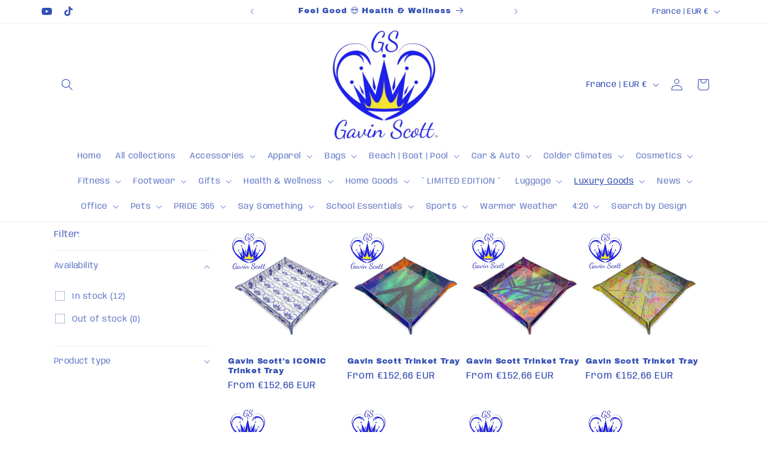

--- FILE ---
content_type: text/css
request_url: https://shopgavins.com/cdn/shop/t/28/assets/component-swatch-input.aio.min.css?v=96371098952403343621764059500
body_size: -168
content:
/*
Generated time: November 25, 2025 08:31
This file was created by the app developer. Feel free to contact the original developer with any questions. It was minified (compressed) by AVADA. AVADA do NOT own this script.
*/
.swatch-input__input+.swatch-input__label{--swatch-input--border-radius:50%;display:inline-block;max-width:100%;border-radius:var(--swatch-input--border-radius);cursor:pointer;outline-offset:0.2rem;outline-color:transparent;outline-style:solid;transition-property:outline-color,outline-width,box-shadow;transition-duration:var(--duration-short);transition-timing-function:ease;forced-color-adjust:none}.swatch-input__input+.swatch-input__label.swatch-input__label--square{--swatch-input--border-radius:0.2rem}.swatch-input__input:active+.swatch-input__label,.swatch-input__input:checked+.swatch-input__label{outline:.1rem solid rgb(var(--color-foreground))}.swatch-input__input+.swatch-input__label:hover,.swatch-input__input:hover+.swatch-input__label{outline:.2rem solid rgba(var(--color-foreground),.4)}.swatch-input__input:focus-visible+.swatch-input__label{outline:.2rem solid rgba(var(--color-foreground),.5);box-shadow:0 0 0 .2rem rgb(var(--color-background)),0 0 .1rem .5rem rgba(var(--color-foreground),.25)}.swatch-input__input:active:focus-visible+.swatch-input__label,.swatch-input__input:checked:focus-visible+.swatch-input__label{outline:.1rem solid rgb(var(--color-foreground));box-shadow:0 0 0 .2rem rgb(var(--color-background)),0 0 .1rem .4rem rgba(var(--color-foreground),.25)}.swatch-input__input.visually-disabled:not(:active):not(:checked)+.swatch-input__label{transition:none}.swatch-input__input.visually-disabled:not(:active):not(:checked)+.swatch-input__label:hover{outline:0}.swatch-input__input:disabled+.swatch-input__label{pointer-events:none}.swatch-input__input.visually-disabled+.swatch-input__label>.swatch,.swatch-input__input:disabled+.swatch-input__label>.swatch{position:relative;overflow:hidden}.swatch-input__input.visually-disabled+.swatch-input__label>.swatch,.swatch-input__input:disabled+.swatch-input__label>.swatch{opacity:.4}.swatch-input__input.visually-disabled+.swatch-input__label>.swatch::after,.swatch-input__input:disabled+.swatch-input__label>.swatch::after{--diagonal--size:calc(var(--swatch-input--size) * 1.414);--crossed-line--size:0.1rem;content:'';position:absolute;bottom:calc(var(--crossed-line--size) * -.5);left:0;width:var(--diagonal--size);height:var(--crossed-line--size);background-color:rgb(var(--color-foreground));transform:rotate(-45deg);transform-origin:left}

--- FILE ---
content_type: text/javascript;charset=UTF-8
request_url: https://dashboard.jetprintapp.com/shopapi/common/shopify/js/customize-button.js?v=1&shop=gavinscott.myshopify.com
body_size: 2299
content:
window.jet= window.jet || {};
window.jet.CustomizeProduct = (function () {

    var IS_CUSTOMIZE_ABLE = "true"

    var CustomizeProduct = {};

    var CustomizableHandles = JSON.parse(`{"gavin-scott-genderless-ultra-thin-quartz-watch-with-indicators-3":[{"attributeName":"Custom Name","maxTextNum":10,"name":"Custom Name(Up to 10 characters)","type":1}],"gavin-scott-genderless-ultra-thin-quartz-watch-with-indicators-2":[{"attributeName":"Custom Name","maxTextNum":10,"name":"Custom Name(Up to 10 characters)","type":1}],"gavin-scott-genderless-ultra-thin-quartz-watch-with-indicators-1":[{"attributeName":"Custom Name","maxTextNum":10,"name":"Custom Name(Up to 10 characters)","type":1}],"gavin-scott-genderless-ultra-thin-quartz-watch-with-indicators-7":[{"attributeName":"Custom Name","maxTextNum":10,"name":"Custom Name(Up to 10 characters)","type":1}],"gavin-scott-genderless-ultra-thin-quartz-watch-with-indicators-6":[{"attributeName":"Custom Name","maxTextNum":10,"name":"Custom Name(Up to 10 characters)","type":1}],"gavin-scott-genderless-ultra-thin-quartz-watch-with-indicators-5":[{"attributeName":"Custom Name","maxTextNum":10,"name":"Custom Name(Up to 10 characters)","type":1}],"gavin-scott-genderless-ultra-thin-quartz-watch-with-indicators-4":[{"attributeName":"Custom Name","maxTextNum":10,"name":"Custom Name(Up to 10 characters)","type":1}],"gavin-scott-genderless-ultra-thin-quartz-watch-with-indicators-10":[{"attributeName":"Custom Name","maxTextNum":10,"name":"Custom Name(Up to 10 characters)","type":1}],"gavin-scott-genderless-ultra-thin-quartz-watch-with-indicators-18":[{"attributeName":"Custom Name","maxTextNum":10,"name":"Custom Name(Up to 10 characters)","type":1}],"gavin-scott-genderless-ultra-thin-quartz-watch-with-indicators-17":[{"attributeName":"Custom Name","maxTextNum":10,"name":"Custom Name(Up to 10 characters)","type":1}],"gavin-scott-genderless-ultra-thin-quartz-watch-with-indicators-16":[{"attributeName":"Custom Name","maxTextNum":10,"name":"Custom Name(Up to 10 characters)","type":1}],"gavin-scott-genderless-ultra-thin-quartz-watch-with-indicators-15":[{"attributeName":"Custom Name","maxTextNum":10,"name":"Custom Name(Up to 10 characters)","type":1}],"gavin-scott-genderless-ultra-thin-quartz-watch-with-indicators-14":[{"attributeName":"Custom Name","maxTextNum":10,"name":"Custom Name(Up to 10 characters)","type":1}],"gavin-scott-genderless-ultra-thin-quartz-watch-with-indicators-13":[{"attributeName":"Custom Name","maxTextNum":10,"name":"Custom Name(Up to 10 characters)","type":1}],"gavin-scott-genderless-ultra-thin-quartz-watch-with-indicators-12":[{"attributeName":"Custom Name","maxTextNum":10,"name":"Custom Name(Up to 10 characters)","type":1}],"gavin-scott-genderless-ultra-thin-quartz-watch-with-indicators-11":[{"attributeName":"Custom Name","maxTextNum":10,"name":"Custom Name(Up to 10 characters)","type":1}],"gavin-scott-genderless-ultra-thin-quartz-watch-with-indicators":[{"attributeName":"Custom Name","maxTextNum":10,"name":"Custom Name(Up to 10 characters)","type":1}],"gavin-scott-genderless-ultra-thin-quartz-watch-with-indicators-19":[{"attributeName":"Custom Name","maxTextNum":10,"name":"Custom Name(Up to 10 characters)","type":1}],"gavin-scott-genderless-ultra-thin-quartz-watch-with-indicators-21":[{"attributeName":"Custom Name","maxTextNum":10,"name":"Custom Name(Up to 10 characters)","type":1}],"gavin-scott-genderless-ultra-thin-quartz-watch-with-indicators-20":[{"attributeName":"Custom Name","maxTextNum":10,"name":"Custom Name(Up to 10 characters)","type":1}],"gavin-scott-genderless-ultra-thin-quartz-watch-with-indicators-9":[{"attributeName":"Custom Name","maxTextNum":10,"name":"Custom Name(Up to 10 characters)","type":1}],"gavin-scott-genderless-ultra-thin-quartz-watch-with-indicators-8":[{"attributeName":"Custom Name","maxTextNum":10,"name":"Custom Name(Up to 10 characters)","type":1}],"gavin-scott-genderless-ultra-thin-quartz-watch-with-indicators-28":[{"attributeName":"Custom Name","maxTextNum":10,"name":"Custom Name(Up to 10 characters)","type":1}],"gavin-scott-genderless-ultra-thin-quartz-watch-with-indicators-27":[{"attributeName":"Custom Name","maxTextNum":10,"name":"Custom Name(Up to 10 characters)","type":1}],"gavin-scott-genderless-ultra-thin-quartz-watch-with-indicators-26":[{"attributeName":"Custom Name","maxTextNum":10,"name":"Custom Name(Up to 10 characters)","type":1}],"gavin-scott-genderless-ultra-thin-quartz-watch-with-indicators-25":[{"attributeName":"Custom Name","maxTextNum":10,"name":"Custom Name(Up to 10 characters)","type":1}],"gavin-scott-genderless-ultra-thin-quartz-watch-with-indicators-24":[{"attributeName":"Custom Name","maxTextNum":10,"name":"Custom Name(Up to 10 characters)","type":1}],"gavin-scott-genderless-ultra-thin-quartz-watch-with-indicators-23":[{"attributeName":"Custom Name","maxTextNum":10,"name":"Custom Name(Up to 10 characters)","type":1}],"gavin-scott-genderless-ultra-thin-quartz-watch-with-indicators-22":[{"attributeName":"Custom Name","maxTextNum":10,"name":"Custom Name(Up to 10 characters)","type":1}]}`)

    var UploadFileApiUrl = "https://shopifyfapi.jetprintapp.com/file/upload"

    var ShopId = "19816"

    var CustomizeEleType = {
        "TEXT": 1,
        "IMAGE": 2
    }

    CustomizeProduct.init = function () {

        CustomizeProduct.EmbedUtil.apply()


    };

    CustomizeProduct.ProductUtil = {
        findHandle: function () {
            var nodeList = document.querySelectorAll("link[type='application/json+oembed']");
            var linkElements = Array.prototype.slice.call(nodeList);

            var srcAttributes = linkElements.map(function (link) {
                return link.getAttribute("src");
            });

            srcAttributes = srcAttributes.filter(function (attribute) {
                return !!attribute;
            });

            var links = srcAttributes.concat([location.pathname]);

            for (var i = 0; i < links.length; i++) {
                var match = CustomizeProduct.Regex.productHandleRegex.exec(links[i]);
                if (match) {
                    return match[1];
                }
            }
        },
    };

    CustomizeProduct.ButtonUtil = {
        getAddToCarTButton: function () {
            return document.querySelector("form[action*='/cart/add'] [type='submit'], form[action^='/cart/add'] [type='submit'], form[action='/cart/add'] .tt-row-custom-01");
        },
        getBuyButton: function () {
            return document.querySelector("form[action*='/cart/add'] [type='button'], form[action^='/cart/add'] [type='button']");
        },
        getPayButton: function () {
            return document.querySelector("form[action*='/cart/add'] [data-shopify='payment-button']");
        },
    };

    CustomizeProduct.EmbedUtil = {
        apply: function(){
            var productHandle = CustomizeProduct.ProductUtil.findHandle();
            if (!productHandle) {
                warn("Could not find handle");
                return;
            }
            productHandle = decodeURI(productHandle)
            // test the handle is support embed
            var customizeEles = CustomizableHandles[productHandle];
            if (!customizeEles){
                info("this handle not support embed customize")
                return
            }
            // get add to cart button
            var addToCartButton = CustomizeProduct.ButtonUtil.getAddToCarTButton();
            if (!addToCartButton) {
                warn("Could not find cart button");
                return null;
            }

            // add embed eles

            // new container div
            var containerEle = document.createElement("div")
            containerEle.setAttribute("id", "jet-container")
            addToCartButton.parentElement.prepend(containerEle)

            for (let customizeEle of customizeEles) {
                if(customizeEle.type === CustomizeEleType.TEXT){
                    let ele = CustomizeProduct.EleUtil.newTextEle(customizeEle);
                    containerEle.append(ele)
                }
                if(customizeEle.type === CustomizeEleType.IMAGE){
                    let ele = CustomizeProduct.EleUtil.newImageEle(customizeEle);
                    containerEle.append(ele)
                }
            }


            // hide buy and pay button
            var buyButton = CustomizeProduct.ButtonUtil.getBuyButton();
            var payButton = CustomizeProduct.ButtonUtil.getPayButton();
            if(buyButton){
                console.log("hidden buy button")
                buyButton.style.display = "none";
            }
            if(payButton){
                console.log("hidden pay button")
                payButton.style.display = "none";
            }



        }
    }

    CustomizeProduct.FetchUtil = {
        uploadFile: function(fileEle,  imageEle, hiddenEle){
            return function (){
                if (!fileEle.files.length){
                    imageEle.removeAttribute("src")
                    hiddenEle.removeAttribute("value")
                    imageEle.style.display = "none"
                    return
                }
                var fileObj = fileEle.files[0];
                if (fileObj.size > 10 * 1024 * 1024) {
                    alert('Maximum file size 10 MB')
                    return
                }
                var form = new FormData();
                form.append("file", fileObj);
                form.append("shopId", ShopId);
                xhr = new XMLHttpRequest();
                xhr.open("post", UploadFileApiUrl, true);
                // request success
                xhr.onload = function(evt){
                    var data = JSON.parse(evt.target.responseText);
                    console.log(data)
                    if(data.code === '00200') {
                        warn("Upload File success");
                        imageEle.setAttribute("src", data.data)
                        hiddenEle.setAttribute("value", data.data)
                        imageEle.style.display = "block"
                    }else{
                        warn("Upload File fail, msg:" + data.msg);
                    }
                };
                // request error
                xhr.onerror =  function(evt){
                    warn("Upload File fail, err:" + evt)
                };



                xhr.send(form);
            }
        }
    }

    CustomizeProduct.EleUtil = {
        setAttributes: function(ele, attrs){
            for (let attrsKey in attrs) {
                ele.setAttribute(attrsKey, attrs[attrsKey])
            }
        },
        setStyles: function (ele, styles){
            for (let stylesKey in styles) {
                ele.style[stylesKey] = styles[stylesKey]
            }
        },
        setHtml: function(ele, html){
            ele.innerHTML=html
        },
        newTextEle: function(eleInfo){
            // new ele container
            var eleContainer = document.createElement("div")

            // new ele label
            var labelEle = document.createElement("label")
            labelEle.innerHTML=eleInfo.name
            eleContainer.append(labelEle)

            // new ele
            var inputEle = document.createElement("input")
            eleContainer.append(inputEle)
            inputEle.name = `properties[${eleInfo.attributeName}]`
            inputEle.style.width = "100%"
            inputEle.style.marginBottom = "5px"
            inputEle.setAttribute("maxLength", eleInfo.maxTextNum)

            return eleContainer
        },
        newImageEle: function(eleInfo){
            // new ele container
            var eleContainer = document.createElement("div")

            // new ele label
            var labelEle = document.createElement("label")
            labelEle.innerHTML=eleInfo.name
            eleContainer.append(labelEle)

            // new ele
            var fileInputEle = document.createElement("input")
            fileInputEle.setAttribute("type", "file")
            fileInputEle.setAttribute("accept", ".jpeg,.jpg,.png")
            fileInputEle.style.marginBottom = "5px"
            eleContainer.append(fileInputEle)

            var hiddenEle = document.createElement("input")
            hiddenEle.setAttribute("type", "hidden")
            hiddenEle.name = `properties[${eleInfo.attributeName}]`
            eleContainer.append(hiddenEle)

            var imageEle = document.createElement("img")
            imageEle.style.width = "200px"
            imageEle.style.height = "200px"
            imageEle.style.display = "none"
            imageEle.style.marginBottom = "5px"
            eleContainer.append(imageEle)


            fileInputEle.onchange = CustomizeProduct.FetchUtil.uploadFile(fileInputEle,  imageEle, hiddenEle)

            return eleContainer
        }
    }

    CustomizeProduct.Regex = {
        productHandleRegex: /products\/([^/]+)(?:$|\.)/,
        variantRegex: /variant=([0-9]+)/
    };

    function warn(msg) {
        try {
            var debugMode = window.location.href.match(/([?&])debug/);
            debugMode && console.warn("jet: " + msg);
        } catch (e) {
        }
    }

    function info(msg) {
        try {
            var debugMode = window.location.href.match(/([?&])debug/);
            debugMode && console.info("jet: " + msg);
        } catch (e) {
        }
    }
    if(IS_CUSTOMIZE_ABLE === 'true'){
        if(!window.jetProd){
            CustomizeProduct.init();
        }
    }


    return CustomizeProduct;
})();
